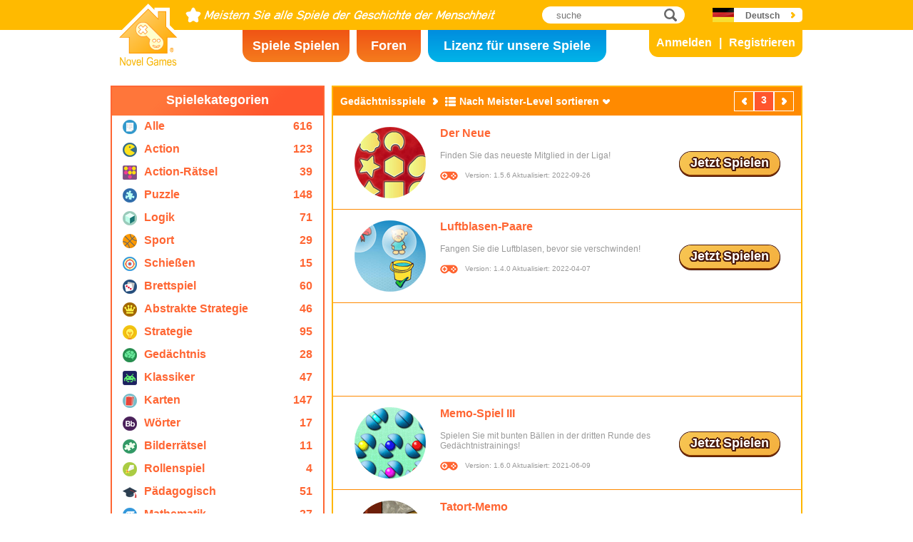

--- FILE ---
content_type: text/html; charset=utf8
request_url: https://www.novelgames.com/de/memory-games/sort-mastery-popularity/page-3/
body_size: 4456
content:
<!DOCTYPE html>
<html lang="de">
<head>
<meta charset="utf-8">
<meta name="robots" content="all" />
<title>Gedächtnisspiele | Novel Games</title>
<meta name="viewport" content="width=device-width, initial-scale=1" />
<meta property="og:title" content="Gedächtnisspiele | Novel Games" />
<meta property="og:type" content="website" />
<meta property="og:image" content="https://staticz.novelgames.com/style/default/logo.png" />
<meta property="og:url" content="https://www.novelgames.com/de/memory-games/sort-mastery-popularity/page-3/" />
<meta property="og:site_name" content="Novel Games" />
<meta property="og:description" content="Spielen Sie unsere kostenlosen Singleplayer-Spiele. Die Kategorien umfassen unter anderem Action, Schießspiele, Strategie, Puzzle und mehr. Neue Spiele werden jeden Monat hinzugefügt!" />
<meta property="fb:app_id" content="10365647342" />
<meta name="keywords" content="kleine Flashspiele, Flashspiele, kostenlose Flashspiele, kurze Spiele, Freizeitspiele, kindgerechte Spiele, gewaltfreie Spiele, Online-Spiele, Online-Spiel, kostenlose Spiele, kostenloses Spiel, Computerspiele, Spiele, Spiel, Singleplayer-Spiele, Singleplayer" />
<meta name="description" content="Spielen Sie unsere kostenlosen Singleplayer-Spiele. Die Kategorien umfassen unter anderem Action, Schießspiele, Strategie, Puzzle und mehr. Neue Spiele werden jeden Monat hinzugefügt!" />
<meta name="classification" content="Computer Multimedia" />
<meta name="rating" content="Safe For Kids" />
<meta name="copyright" content="2001 - 2026 Novel Games" />
<link rel="canonical" href="https://www.novelgames.com/de/memory-games/sort-mastery-popularity/page-3/"/>
<link rel="icon" type="image/vnd.microsoft.icon" sizes="64x64" href="/de/favicon.ico" />
<link rel="apple-touch-icon" type="image/png" sizes="180x180" href="/de/apple-touch-icon.png" />
<link rel="image_src" href="https://staticz.novelgames.com/style/default/logo.png" />
<link rel="stylesheet" media="(min-width:980px)" href="https://staticz.novelgames.com/style/default/common.25.css" type="text/css" />
<link rel="stylesheet" media="(min-width:980px)" href="https://staticz.novelgames.com/style/default/common_g.10.css" type="text/css" />
<link rel="stylesheet" media="(min-width:750px) and (max-width:979px)" href="https://staticz.novelgames.com/style/default/common750.9.css" type="text/css" />
<link rel="stylesheet" media="(min-width:750px) and (max-width:979px)" href="https://staticz.novelgames.com/style/default/common750_g.css" type="text/css" />
<link rel="stylesheet" media="(max-width:749px)" href="https://staticz.novelgames.com/style/default/common320.8.css" type="text/css" />
<link rel="stylesheet" media="(max-width:749px)" href="https://staticz.novelgames.com/style/default/common320_g.css" type="text/css" />
<link rel="stylesheet" media="(min-width:980px)" href="https://staticz.novelgames.com/style/default/categories.5.css" type="text/css" />
<link rel="stylesheet" media="(min-width:980px)" href="https://staticz.novelgames.com/style/default/gamelist.20.css" type="text/css" />
<link rel="stylesheet" media="(min-width:750px) and (max-width:979px)" href="https://staticz.novelgames.com/style/default/categories.5.css" type="text/css" />
<link rel="stylesheet" media="(min-width:750px) and (max-width:979px)" href="https://staticz.novelgames.com/style/default/gamelist750.8.css" type="text/css" />
<link rel="stylesheet" media="(min-width:750px) and (max-width:979px)" href="https://staticz.novelgames.com/style/default/gamelist750_g.css" type="text/css" />
<link rel="stylesheet" media="(max-width:749px)" href="https://staticz.novelgames.com/style/default/categories.5.css" type="text/css" />
<link rel="stylesheet" media="(max-width:749px)" href="https://staticz.novelgames.com/style/default/gamelist320.9.css" type="text/css" />
<link rel="alternate" type="application/rss+xml" title="Meistern Sie alle Spiele der Geschichte der Menschheit | Novel Games" href="https://www.novelgames.com/de/rss/" />
<link rel="alternate" hreflang="en" href="https://www.novelgames.com/en/memory-games/sort-mastery-popularity/page-3/" />
<link rel="alternate" hreflang="zh-HK" href="https://www.novelgames.com/zh-HK/memory-games/sort-mastery-popularity/page-3/" />
<link rel="alternate" hreflang="zh-TW" href="https://www.novelgames.com/zh-HK/memory-games/sort-mastery-popularity/page-3/" />
<link rel="alternate" hreflang="zh-MO" href="https://www.novelgames.com/zh-HK/memory-games/sort-mastery-popularity/page-3/" />
<link rel="alternate" hreflang="zh" href="https://www.novelgames.com/zh/memory-games/sort-mastery-popularity/page-3/" />
<link rel="alternate" hreflang="es" href="https://www.novelgames.com/es/memory-games/sort-mastery-popularity/page-3/" />
<link rel="alternate" hreflang="ja" href="https://www.novelgames.com/ja/memory-games/sort-mastery-popularity/page-3/" />
<link rel="alternate" hreflang="pt" href="https://www.novelgames.com/pt/memory-games/sort-mastery-popularity/page-3/" />
<link rel="alternate" hreflang="de" href="https://www.novelgames.com/de/memory-games/sort-mastery-popularity/page-3/" />
<link rel="alternate" hreflang="ar" href="https://www.novelgames.com/ar/memory-games/sort-mastery-popularity/page-3/" />
<link rel="alternate" hreflang="fr" href="https://www.novelgames.com/fr/memory-games/sort-mastery-popularity/page-3/" />
<link rel="alternate" hreflang="ru" href="https://www.novelgames.com/ru/memory-games/sort-mastery-popularity/page-3/" />
<link rel="alternate" hreflang="ko" href="https://www.novelgames.com/ko/memory-games/sort-mastery-popularity/page-3/" />
<link rel="alternate" hreflang="hi" href="https://www.novelgames.com/hi/memory-games/sort-mastery-popularity/page-3/" />
<script type="application/ld+json">
{
	"@context" : "http://schema.org",
	"@type" : "Organization",
	"url" : "https://www.novelgames.com",
	"logo" : "https://staticz.novelgames.com/logo.png",
	"contactPoint" : [{
		"@type" : "ContactPoint",
		"telephone" : "+852 27860761",
		"contactType" : "customer service"
	}],
	"sameAs" : [
		"https://www.facebook.com/novelgames",
		"https://www.instagram.com/novel_games",
		"https://twitter.com/Novel_Games",
		"https://www.linkedin.com/company/novel-games-limited"
	]
}
</script>
<script type="application/ld+json">
{
	"@context" : "http://schema.org",
	"@type" : "WebSite",
	"url" : "https://www.novelgames.com",
	"name" : "Novel Games",
	"potentialAction": {
		"@type": "SearchAction",
		"target": "https://www.novelgames.com/search/?s={search_term_string}",
		"query-input": "required name=search_term_string"
	}
}
</script>
<script type="application/ld+json">
{
	"@context" : "http://schema.org",
	"@type" : "BreadcrumbList",
	"itemListElement" : [
		{
			"@type" : "ListItem",
			"position" : 1,
			"item" : {
				"@id" : "https://www.novelgames.com",
				"name" : "Novel Games"
			}
		}
		,{
			"@type" : "ListItem",
			"position" : 2,
			"item" : {
				"@id" : "https://www.novelgames.com/de/games/",
				"name" : "Alle Spiele"			}
		}
		,{
			"@type" : "ListItem",
			"position" : 3,
			"item" : {
				"@id" : "https://www.novelgames.com/de/memory-games/sort-mastery-popularity/page-3/",
				"name" : "Ged\u00e4chtnisspiele"			}
		}
	]
}
</script>
<script type="text/JavaScript" src="https://et.novelgames.com/ads.js?adTagUrl=" defer></script>
<script type="text/JavaScript" src="https://et.novelgames.com/displayEt.js" data-language="de"  defer></script>
<script type="text/JavaScript" src="/de/javascript/common.js" defer></script>
<script type="text/JavaScript" src="/de/javascript/gamelist.js" defer></script>
<script type="text/JavaScript" src="/de/javascript/gameindexpage.js" defer></script>
<!-- Global site tag (gtag.js) - Google Analytics -->
<script async src="https://www.googletagmanager.com/gtag/js?id=G-ZVEKDV2CF7"></script>
<script>
	window.dataLayer = window.dataLayer || [];
	function gtag(){dataLayer.push(arguments);}
	gtag('js', new Date());

	gtag('config', 'G-ZVEKDV2CF7');
</script>
</head>
<body>
<header id="commonHeader">
	<a id="commonLogo" href="https://www.novelgames.com/de/" title="Novel Games">Novel Games</a>
	<div id="commonTagLine">Meistern Sie alle Spiele der Geschichte der Menschheit</div>
	<search>
		<input id="commonSearchInput" type="search" placeholder="suche"/>
		<a id="commonSearchButton" href="https://www.novelgames.com/de/search/" title="suche">suche</a>
	</search>
	<nav>
		<a id="commonTabGames" href="https://www.novelgames.com/de/games/" title="Spiele Spielen">Spiele Spielen</a>
		<a id="commonTabForums" href="https://www.novelgames.com/de/forums/" title="Foren">Foren</a>
		<a id="commonTabLicense" href="https://license.novelgames.com/" title="Lizenz für unsere Spiele">Lizenz für unsere Spiele</a>
	</nav>
	<div id="commonNotLoggedIn">
		<a id="commonLoginButton" href="https://account.novelgames.com/de/?redirect=https%3A%2F%2Fwww.novelgames.com%2Fde%2Fmemory-games%2Fsort-mastery-popularity%2Fpage-3%2F" title="Anmelden">Anmelden</a>
		<a id="commonRegisterButton" href="https://account.novelgames.com/de/register/?redirect=https%3A%2F%2Fwww.novelgames.com%2Fde%2Fmemory-games%2Fsort-mastery-popularity%2Fpage-3%2F" title="Registrieren">Registrieren</a>
	</div>
	<div id="commonLoggedIn">
		<a id="commonLoggedInPicture"></a>
		<a id="commonLoggedInName">Name</a>
		<div id="commonLoggedInStars">0 / 2735</div>
		<div id="commonLoggedInCoins">0</div>
		<a id="commonLoggedInNotificationsIcon" title="Notifications">Benachrichtigungen</a>
		<div id="commonLoggedInNotificationsCount">99</div>
	</div>
	<div id="commonAccountPopup">
		<h2>Ihr Konto</h2>
		<a id="commonAccountSettingsButton" href="https://account.novelgames.com/de/?redirect=https%3A%2F%2Fwww.novelgames.com%2Fde%2Fmemory-games%2Fsort-mastery-popularity%2Fpage-3%2F">Einstellungen</a>
		<a id="commonAccountLogoutButton" href="https://account.novelgames.com/de/members/logout.php">Abmelden</a>
		<div id="commonAccountLoadingIcon"></div>
	</div>
	<div id="commonNotificationsPopup">
		<h2>Benachrichtigungen</h2>
		<div id="commonNotificationsNone">Sie haben keine neuen Benachrichtigungen.</div>
		<div id="commonNotificationsList"></div>
	</div>
	<button type="button" id="commonLanguage" title="Deutsch">Deutsch</button>
	<div id="commonLanguagePopup">
		<h2>Sprache</h2>
		<a id="commonLanguageLink_e" href="https://www.novelgames.com/en/memory-games/sort-mastery-popularity/page-3/" title="English">English</a>
		<a id="commonLanguageLink_c" href="https://www.novelgames.com/zh-HK/memory-games/sort-mastery-popularity/page-3/" title="繁體中文">繁體中文</a>
		<a id="commonLanguageLink_sc" href="https://www.novelgames.com/zh/memory-games/sort-mastery-popularity/page-3/" title="简体中文">简体中文</a>
		<a id="commonLanguageLink_s" href="https://www.novelgames.com/es/memory-games/sort-mastery-popularity/page-3/" title="Español">Español</a>
		<a id="commonLanguageLink_j" href="https://www.novelgames.com/ja/memory-games/sort-mastery-popularity/page-3/" title="日本語">日本語</a>
		<a id="commonLanguageLink_p" href="https://www.novelgames.com/pt/memory-games/sort-mastery-popularity/page-3/" title="Português">Português</a>
		<a id="commonLanguageLink_a" href="https://www.novelgames.com/ar/memory-games/sort-mastery-popularity/page-3/" title="العربية">العربية</a>
		<a id="commonLanguageLink_f" href="https://www.novelgames.com/fr/memory-games/sort-mastery-popularity/page-3/" title="français">français</a>
		<a id="commonLanguageLink_r" href="https://www.novelgames.com/ru/memory-games/sort-mastery-popularity/page-3/" title="Русский">Русский</a>
		<a id="commonLanguageLink_k" href="https://www.novelgames.com/ko/memory-games/sort-mastery-popularity/page-3/" title="한국어">한국어</a>
		<a id="commonLanguageLink_i" href="https://www.novelgames.com/hi/memory-games/sort-mastery-popularity/page-3/" title="भारतीय">भारतीय</a>
	</div>
	<a id="commonMenuButton" title="Menü">Menü</a>
</header>
<main id="commonMain"><div id="gamelist">
	<section id="gamelistCategories">
		<h2>Spielekategorien</h2>
		<nav id="gamelistCategoriesContent">
			<a class="gamelistCategory categoriesIconAll" href="/de/games/sort-mastery-popularity/" title="Alle Spiele">
				<div class="gamelistCategoryName">Alle</div>
				<div class="gamelistCategoryCount">616</div>
			</a>
			<a class="gamelistCategory categoriesIcon-action" href="/de/action-games/sort-mastery-popularity/" title="Action-Spiele">
				<div class="gamelistCategoryName">Action</div>
				<div class="gamelistCategoryCount">123</div>
			</a>
			<a class="gamelistCategory categoriesIcon-action-puzzle" href="/de/action-puzzle-games/sort-mastery-popularity/" title="Action-Rätselspiele">
				<div class="gamelistCategoryName">Action-Rätsel</div>
				<div class="gamelistCategoryCount">39</div>
			</a>
			<a class="gamelistCategory categoriesIcon-puzzle" href="/de/puzzle-games/sort-mastery-popularity/" title="Geduldsspiele">
				<div class="gamelistCategoryName">Puzzle</div>
				<div class="gamelistCategoryCount">148</div>
			</a>
			<a class="gamelistCategory categoriesIcon-logic" href="/de/logic-games/sort-mastery-popularity/" title="Logikspiele">
				<div class="gamelistCategoryName">Logik</div>
				<div class="gamelistCategoryCount">71</div>
			</a>
			<a class="gamelistCategory categoriesIcon-sports" href="/de/sports-games/sort-mastery-popularity/" title="Sportspiele">
				<div class="gamelistCategoryName">Sport</div>
				<div class="gamelistCategoryCount">29</div>
			</a>
			<a class="gamelistCategory categoriesIcon-shooting" href="/de/shooting-games/sort-mastery-popularity/" title="Shooter-Spiele">
				<div class="gamelistCategoryName">Schießen</div>
				<div class="gamelistCategoryCount">15</div>
			</a>
			<a class="gamelistCategory categoriesIcon-board" href="/de/board-games/sort-mastery-popularity/" title="Brettspiele">
				<div class="gamelistCategoryName">Brettspiel</div>
				<div class="gamelistCategoryCount">60</div>
			</a>
			<a class="gamelistCategory categoriesIcon-abstract-strategy" href="/de/abstract-strategy-games/sort-mastery-popularity/" title="Abstrakte Strategiespiele">
				<div class="gamelistCategoryName">Abstrakte Strategie</div>
				<div class="gamelistCategoryCount">46</div>
			</a>
			<a class="gamelistCategory categoriesIcon-strategy" href="/de/strategy-games/sort-mastery-popularity/" title="Strategiespiele">
				<div class="gamelistCategoryName">Strategie</div>
				<div class="gamelistCategoryCount">95</div>
			</a>
			<a class="gamelistCategory categoriesIcon-memory" href="/de/memory-games/sort-mastery-popularity/" title="Gedächtnisspiele">
				<div class="gamelistCategoryName">Gedächtnis</div>
				<div class="gamelistCategoryCount">28</div>
			</a>
			<a class="gamelistCategory categoriesIcon-classic" href="/de/classic-games/sort-mastery-popularity/" title="Spieleklassiker">
				<div class="gamelistCategoryName">Klassiker</div>
				<div class="gamelistCategoryCount">47</div>
			</a>
			<a class="gamelistCategory categoriesIcon-card" href="/de/card-games/sort-mastery-popularity/" title="Kartenspiele">
				<div class="gamelistCategoryName">Karten</div>
				<div class="gamelistCategoryCount">147</div>
			</a>
			<a class="gamelistCategory categoriesIcon-word" href="/de/word-games/sort-mastery-popularity/" title="Wortspiele">
				<div class="gamelistCategoryName">Wörter</div>
				<div class="gamelistCategoryCount">17</div>
			</a>
			<a class="gamelistCategory categoriesIcon-picture-puzzle" href="/de/picture-puzzle-games/sort-mastery-popularity/" title="Bilderrätselspiele">
				<div class="gamelistCategoryName">Bilderrätsel</div>
				<div class="gamelistCategoryCount">11</div>
			</a>
			<a class="gamelistCategory categoriesIcon-role-playing" href="/de/role-playing-games/sort-mastery-popularity/" title="Rollenspiele">
				<div class="gamelistCategoryName">Rollenspiel</div>
				<div class="gamelistCategoryCount">4</div>
			</a>
			<a class="gamelistCategory categoriesIcon-educational" href="/de/educational-games/sort-mastery-popularity/" title="Lernspiele">
				<div class="gamelistCategoryName">Pädagogisch</div>
				<div class="gamelistCategoryCount">51</div>
			</a>
			<a class="gamelistCategory categoriesIcon-math" href="/de/math-games/sort-mastery-popularity/" title="Mathespiele">
				<div class="gamelistCategoryName">Mathematik</div>
				<div class="gamelistCategoryCount">27</div>
			</a>
			<a class="gamelistCategory categoriesIcon-music" href="/de/music-games/sort-mastery-popularity/" title="Musikspiele">
				<div class="gamelistCategoryName">Musik</div>
				<div class="gamelistCategoryCount">3</div>
			</a>
			<a class="gamelistCategory categoriesIcon-design" href="/de/design-games/sort-mastery-popularity/" title="Kreative Spiele">
				<div class="gamelistCategoryName">Gestalten</div>
				<div class="gamelistCategoryCount">3</div>
			</a>
			<a class="gamelistCategory categoriesIcon-maze" href="/de/maze-games/sort-mastery-popularity/" title="Labyrinthspiele">
				<div class="gamelistCategoryName">Labyrinth</div>
				<div class="gamelistCategoryCount">8</div>
			</a>
			<a class="gamelistCategory categoriesIcon-eyesight" href="/de/eyesight-games/sort-mastery-popularity/" title="Sehtestspiele">
				<div class="gamelistCategoryName">Sehvermögen</div>
				<div class="gamelistCategoryCount">10</div>
			</a>
			<a class="gamelistCategory categoriesIcon-sudoku" href="/de/sudoku-games/sort-mastery-popularity/" title="Sudoku-Spiele">
				<div class="gamelistCategoryName">Sudoku</div>
				<div class="gamelistCategoryCount">15</div>
			</a>
			<a class="gamelistCategory categoriesIcon-quiz" href="/de/quiz-games/sort-mastery-popularity/" title="Quizspiele">
				<div class="gamelistCategoryName">Quiz</div>
				<div class="gamelistCategoryCount">7</div>
			</a>
			<a class="gamelistCategory categoriesIcon-typing" href="/de/typing-games/sort-mastery-popularity/" title="Tastaturspiele">
				<div class="gamelistCategoryName">Tippen</div>
				<div class="gamelistCategoryCount">4</div>
			</a>
			<a class="gamelistCategory categoriesIcon-driving" href="/de/driving-games/sort-mastery-popularity/" title="Fahrspiele">
				<div class="gamelistCategoryName">Fahren</div>
				<div class="gamelistCategoryCount">6</div>
			</a>
			<a class="gamelistCategory categoriesIcon-casino" href="/de/casino-games/sort-mastery-popularity/" title="Casinospiele">
				<div class="gamelistCategoryName">Casino</div>
				<div class="gamelistCategoryCount">4</div>
			</a>
			<a class="gamelistCategory categoriesIconSpGames" href="/de/single-player-games/sort-mastery-popularity/" title="Singleplayer-Spiele">
				<div class="gamelistCategoryName">Ein Spieler</div>
				<div class="gamelistCategoryCount">547</div>
			</a>
			<a class="gamelistCategory categoriesIconMpGames" href="/de/multi-player-games/sort-mastery-popularity/" title="Multiplayer-Spiele">
				<div class="gamelistCategoryName">Mehrere Spieler</div>
				<div class="gamelistCategoryCount">69</div>
			</a>
		</nav>
	</section>
	<span class="commonEt gamelistEtBottomLeftHolder" data-et-slot-name="gameListBottomLeft"></span>
	<ins class="commonEt gamelistEtBottomLeft750Holder" data-et-slot-name="gameListBottomLeft750"></ins>
	<div id="gamelistGames">
		<h2>Gedächtnisspiele</h2>
		<a id="gamelistSort">Nach Meister-Level sortieren</a>
		<div id="gamelistSortPopup">
			<a href="https://www.novelgames.com/de/memory-games/">Nach Datum sortieren</a>
			<a href="https://www.novelgames.com/de/memory-games/sort-popularity/">Nach Beliebtheit sortieren</a>
			<a href="https://www.novelgames.com/de/memory-games/sort-name/">Nach Name sortieren</a>
			<div class="gamelistSortPopup_selected">Nach Meister-Level sortieren</div>
			<a href="https://www.novelgames.com/de/memory-games/sort-mastered/">Nach am häufigsten gemeistert sortieren</a>
		</div>
		<div id="gamelistPagesTop">
			<a class="commonPreviousPageNoText" href="https://www.novelgames.com/de/memory-games/sort-mastery-popularity/page-2/" title="Zurück" >Zurück</a>
				<div class="commonPage_active">3</div>
				<a class="commonNextPageNoText" href="https://www.novelgames.com/de/memory-games/sort-mastery-popularity/page-4/" title="Weiter" >Weiter</a>
		</div>
			<div id="gamelistGamesContents">
				<section class="gamelistGame commonTemplate">
					<a class="gamelistGameIcon" href="" title=""><img src="" width="100" height="100" alt="" /></a>
					<h2 class="gamelistGameName"><a href="" title=""></a></h2>
					<div class="gamelistGameDescriptions"></div>
					<div id="commonGameVersion_" class="commonGameVersion">Version: #[VERSION] Aktualisiert: #[DATE]</div>
					<div id="commonMasteryLevel_" class="commonMasteryLevel">Ihr Meister-Level:</div>
					<div id="commonOnlinePlayersText_" class="commonOnlinePlayersText">Spieler online: ?</div>
					<a class="commonPlayNowButton" href="" title="Jetzt Spielen">Jetzt Spielen</a>
					<div class="commonNewIcon">Neu</div>
					<div class="commonUpdatedIcon">Aktualisiert</div>
				</section>
				<div class="commonEt gamelistGame commonTemplate gamelistEtInFeed" data-et-slot-name="gameListInFeed"></div>
				<div class="commonEt gamelistGame commonTemplate gamelistEtInFeed750" data-et-slot-name="gameListInFeed750"></div>
				<div class="commonEt gamelistGame commonTemplate gamelistEtInFeed320" data-et-slot-name="gameListInFeed320"></div>
		</div>
		<div id="gamelistLoading" style="display:block"></div>
		<div id="gamelistBottom">
		<div id="gamelistPagesBottom">
			<a class="commonPreviousPage" href="https://www.novelgames.com/de/memory-games/sort-mastery-popularity/page-2/" title="Zurück" >Zurück</a>
				<a class="commonPage" href="https://www.novelgames.com/de/memory-games/sort-mastery-popularity/" title="1">1</a>
				<a class="commonPage" href="https://www.novelgames.com/de/memory-games/sort-mastery-popularity/page-2/" title="2">2</a>
				<div class="commonPage_active">3</div>
				<a class="commonPage" href="https://www.novelgames.com/de/memory-games/sort-mastery-popularity/page-4/" title="4">4</a>
				<a class="commonPage commonTemplate" href="https://www.novelgames.com/de/memory-games/sort-mastery-popularity/page-99/" title="99">99</a>
				<div class="commonPage_active commonTemplate">99</div>
				<div class="commonPage_dots commonTemplate">...</div>
				<a class="commonNextPage" href="https://www.novelgames.com/de/memory-games/sort-mastery-popularity/page-4/" title="Weiter" >Weiter</a>
		</div>
			</div>
	</div></div>
</main>
<footer id="commonFooter">
	<a id="commonFooterFacebookIcon" href="https://www.facebook.com/novelgames" title="Facebook">Facebook</a>
	<a id="commonFooterInstagramIcon" href="https://www.instagram.com/novel_games" title="Instagram">Instagram</a>
	<a id="commonFooterTwitterIcon" href="https://twitter.com/Novel_Games" title="Twitter">Twitter</a>
	<a id="commonFooterLinkedInIcon" href="https://www.linkedin.com/company/novel-games-limited" title="LinkedIn">LinkedIn</a>
	<a id="commonFooterRSSIcon" href="https://www.novelgames.com/de/rss/" title="RSS">RSS</a>

	<nav id="commonFooterLinks">
		<a href="https://www.novelgames.com/de/suggestagame/" >Ein Spiel vorschlagen</a><a
		href="https://www.novelgames.com/de/contactus/">Kontakt</a><a
		href="https://www.novelgames.com/de/adreports/" >Melden Sie unangemessene Werbung</a><a
		href="https://www.novelgames.com/de/sitemap/">Seitenübersicht</a><a
		href="https://www.novelgames.com/de/pressreleases/">Pressemitteilungen</a><a
		href="https://www.novelgames.com/de/aboutus/" >Über uns</a><a
		href="https://www.novelgames.com/de/career/" >Stellenangebote</a><a
		href="https://www.novelgames.com/de/privacystatement/">Datenschutzerklärung</a>
	</nav>
	
	<div id="commonCopyright">Urheberrecht &copy; 2001 - 2026 Novel Games Limited. Alle Rechte vorbehalten.</div>
	<div id="commonTrademark">Die aufgeführten Markenzeichen sind Eigentum ihrer jeweiligen Inhaber.</div>
</footer>
</body>
</html>

--- FILE ---
content_type: text/html; charset=utf-8
request_url: https://www.google.com/recaptcha/api2/aframe
body_size: 267
content:
<!DOCTYPE HTML><html><head><meta http-equiv="content-type" content="text/html; charset=UTF-8"></head><body><script nonce="PqI28hEH64Y4pF90SIrOOw">/** Anti-fraud and anti-abuse applications only. See google.com/recaptcha */ try{var clients={'sodar':'https://pagead2.googlesyndication.com/pagead/sodar?'};window.addEventListener("message",function(a){try{if(a.source===window.parent){var b=JSON.parse(a.data);var c=clients[b['id']];if(c){var d=document.createElement('img');d.src=c+b['params']+'&rc='+(localStorage.getItem("rc::a")?sessionStorage.getItem("rc::b"):"");window.document.body.appendChild(d);sessionStorage.setItem("rc::e",parseInt(sessionStorage.getItem("rc::e")||0)+1);localStorage.setItem("rc::h",'1769025387422');}}}catch(b){}});window.parent.postMessage("_grecaptcha_ready", "*");}catch(b){}</script></body></html>